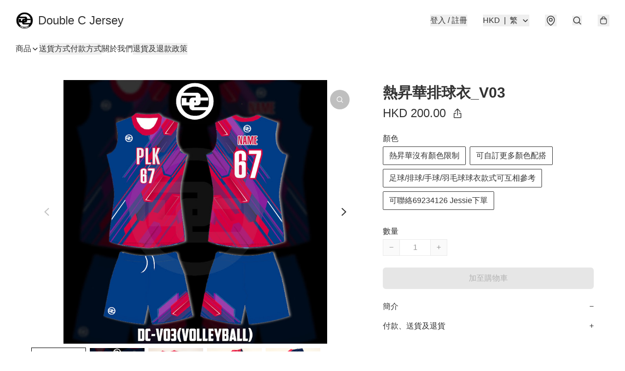

--- FILE ---
content_type: application/javascript
request_url: https://shop.doublecjersey.com/fb_pixel_page_view
body_size: -24
content:
(function initFBQ(){var fbPixelUserData = {};fbq('init', "722265231897956", fbPixelUserData, { agent: 'plboutir' });fbq('track', "PageView", {}, { eventID: "23367fb75be64ef28b0d756fbd0c4960" });}())